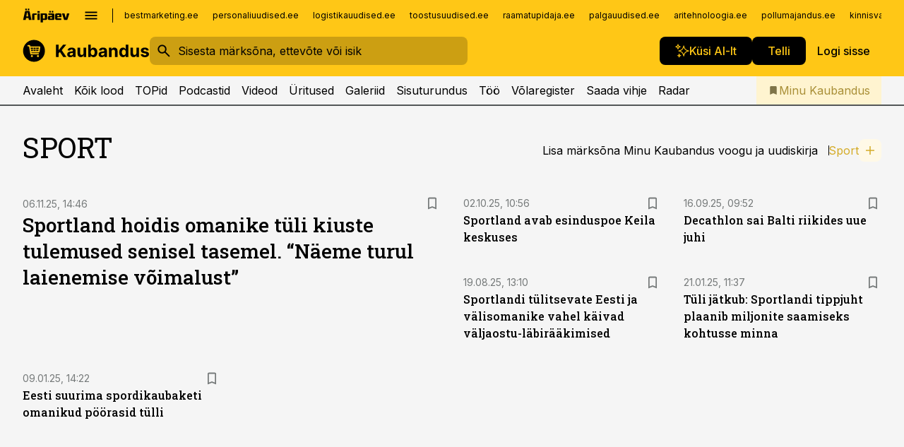

--- FILE ---
content_type: application/javascript; charset=UTF-8
request_url: https://www.kaubandus.ee/_next/static/chunks/9248-c05c9748d0d26057.js
body_size: 6445
content:
(self.webpackChunk_N_E=self.webpackChunk_N_E||[]).push([[9248,2611],{29248:function(e,t,i){Promise.resolve().then(i.bind(i,93903)),Promise.resolve().then(i.bind(i,65954)),Promise.resolve().then(i.bind(i,95319)),Promise.resolve().then(i.bind(i,1387)),Promise.resolve().then(i.bind(i,99566)),Promise.resolve().then(i.bind(i,2493)),Promise.resolve().then(i.bind(i,18212)),Promise.resolve().then(i.bind(i,21751)),Promise.resolve().then(i.bind(i,92991)),Promise.resolve().then(i.bind(i,83727)),Promise.resolve().then(i.bind(i,8212)),Promise.resolve().then(i.bind(i,10687)),Promise.resolve().then(i.bind(i,7503)),Promise.resolve().then(i.bind(i,16920)),Promise.resolve().then(i.bind(i,79739)),Promise.resolve().then(i.bind(i,55727)),Promise.resolve().then(i.bind(i,21786)),Promise.resolve().then(i.bind(i,31774)),Promise.resolve().then(i.bind(i,30884)),Promise.resolve().then(i.bind(i,22844)),Promise.resolve().then(i.bind(i,84464)),Promise.resolve().then(i.t.bind(i,74885,23)),Promise.resolve().then(i.bind(i,63297)),Promise.resolve().then(i.bind(i,96507)),Promise.resolve().then(i.bind(i,25703)),Promise.resolve().then(i.t.bind(i,8001,23)),Promise.resolve().then(i.t.bind(i,79041,23)),Promise.resolve().then(i.t.bind(i,93251,23)),Promise.resolve().then(i.t.bind(i,27808,23)),Promise.resolve().then(i.t.bind(i,92624,23)),Promise.resolve().then(i.t.bind(i,32582,23)),Promise.resolve().then(i.t.bind(i,32806,23)),Promise.resolve().then(i.t.bind(i,8829,23)),Promise.resolve().then(i.t.bind(i,97089,23)),Promise.resolve().then(i.t.bind(i,3276,23)),Promise.resolve().then(i.t.bind(i,23188,23)),Promise.resolve().then(i.t.bind(i,50772,23)),Promise.resolve().then(i.bind(i,10047)),Promise.resolve().then(i.t.bind(i,83370,23)),Promise.resolve().then(i.t.bind(i,36158,23)),Promise.resolve().then(i.bind(i,21034)),Promise.resolve().then(i.bind(i,39516)),Promise.resolve().then(i.bind(i,20660)),Promise.resolve().then(i.bind(i,97740)),Promise.resolve().then(i.bind(i,91226)),Promise.resolve().then(i.bind(i,63394)),Promise.resolve().then(i.bind(i,73141)),Promise.resolve().then(i.bind(i,2882)),Promise.resolve().then(i.bind(i,16923)),Promise.resolve().then(i.t.bind(i,28889,23)),Promise.resolve().then(i.t.bind(i,81896,23)),Promise.resolve().then(i.t.bind(i,8361,23)),Promise.resolve().then(i.t.bind(i,31097,23)),Promise.resolve().then(i.t.bind(i,21074,23)),Promise.resolve().then(i.t.bind(i,3646,23)),Promise.resolve().then(i.t.bind(i,54284,23)),Promise.resolve().then(i.t.bind(i,54269,23)),Promise.resolve().then(i.t.bind(i,34190,23)),Promise.resolve().then(i.t.bind(i,13318,23)),Promise.resolve().then(i.bind(i,75276)),Promise.resolve().then(i.bind(i,93843)),Promise.resolve().then(i.bind(i,59341)),Promise.resolve().then(i.bind(i,51785)),Promise.resolve().then(i.bind(i,99168)),Promise.resolve().then(i.bind(i,48013)),Promise.resolve().then(i.bind(i,30274)),Promise.resolve().then(i.bind(i,28894)),Promise.resolve().then(i.bind(i,33929))},93903:function(e,t,i){"use strict";var s=i(57437);i(2265);var a=i(99376),r=i(77412);let n=e=>{let t=(0,a.useRouter)(),{concept:i}=e;return(0,s.jsx)(r.Z,{title:i.name,onBackClick:e=>{e.preventDefault(),t.back()}})};n.displayName="CategoryHeader",t.default=n},65954:function(e,t,i){"use strict";i.r(t);var s=i(57437),a=i(2265),r=i(22566);t.default=e=>{let{setCustomTargeting:t}=(0,a.useContext)(r.$);return(0,a.useEffect)(()=>{t(e.targeting)},[e.targeting]),(0,s.jsx)(a.Fragment,{children:e.children})}},99566:function(e,t,i){"use strict";var s=i(57437);i(2265);var a=i(99376),r=i(77412);let n=e=>{let t=(0,a.useRouter)();return(0,s.jsx)(r.Z,{title:e.concept.name,onBackClick:e=>{e.preventDefault(),t.back()}})};n.displayName="AuthorHeader",t.default=n},2493:function(e,t,i){"use strict";var s=i(57437);i(2265);var a=i(99376),r=i(77412);let n=e=>{let t=(0,a.useRouter)();return(0,s.jsx)(r.Z,{title:e.concept.name,onBackClick:e=>{e.preventDefault(),t.back()}})};n.displayName="SectionHeader",t.default=n},18212:function(e,t,i){"use strict";i.r(t);var s=i(57437),a=i(2265),r=i(55788),n=i(99376),o=i(77412),l=i(47131);let c=e=>{let{t}=(0,r.$G)(),i=(0,n.useRouter)(),{subscriptions:c}=(0,a.useContext)(l.c),{concept:d,title:u}=e;return(0,s.jsx)(o.Z,{title:null!=u?u:d.name,buttonsTitle:t("tag.cta"),onBackClick:e=>{e.preventDefault(),i.back()},subscribeButton:{title:d.name,loading:c.loading(d),onClick:()=>c.click(d),subscribed:c.added(d)}})};c.displayName="TagHeader",t.default=c},21751:function(e,t,i){"use strict";var s=i(57437),a=i(2265),r=i(55788),n=i(99376),o=i(1280),l=i(66754),c=i(47131);let d=e=>{let{t}=(0,r.$G)(),i=(0,n.useRouter)(),{subscriptions:d}=(0,a.useContext)(c.c),{concept:u}=e;return(0,s.jsx)(o.default,{title:u.name,description:(0,l.default)({html:u.definitionLong}),layout:"category",theme:"default",subtext:t("tag.cta"),className:"column-span-2 row-span-2",onBackClick:e=>{e.preventDefault(),i.back()},subscribeButton:{title:u.name,subscribed:d.added(u),loading:d.loading(u),onClick:()=>d.click(u)}})};d.displayName="TagHeaderWithDescription",t.default=d},92991:function(e,t,i){"use strict";var s=i(57437);i(2265);var a=i(99376),r=i(77412);let n=e=>{let t=(0,a.useRouter)();return(0,s.jsx)(r.Z,{title:e.concept.name,onBackClick:e=>{e.preventDefault(),t.back()}})};n.displayName="TopicHeader",t.default=n},51631:function(e,t,i){"use strict";i.d(t,{Z:function(){return u}});var s=i(57437),a=i(2265),r=Object.defineProperty,n=new Map,o=new WeakMap,l=0,c=void 0;a.Component;var d=i(73390),u=e=>{var t,i;let{ref:r,inView:u}=function(){var e;let{threshold:t,delay:i,trackVisibility:s,rootMargin:r,root:d,triggerOnce:u,skip:h,initialInView:m,fallbackInView:_,onChange:b}=arguments.length>0&&void 0!==arguments[0]?arguments[0]:{},[v,g]=a.useState(null),p=a.useRef(),[f,k]=a.useState({inView:!!m,entry:void 0});p.current=b,a.useEffect(()=>{let e;if(!h&&v)return e=function(e,t){let i=arguments.length>2&&void 0!==arguments[2]?arguments[2]:{},s=arguments.length>3&&void 0!==arguments[3]?arguments[3]:c;if(void 0===window.IntersectionObserver&&void 0!==s){let a=e.getBoundingClientRect();return t(s,{isIntersecting:s,target:e,intersectionRatio:"number"==typeof i.threshold?i.threshold:0,time:0,boundingClientRect:a,intersectionRect:a,rootBounds:a}),()=>{}}let{id:a,observer:r,elements:d}=function(e){let t=Object.keys(e).sort().filter(t=>void 0!==e[t]).map(t=>{var i;return"".concat(t,"_").concat("root"===t?(i=e.root)?(o.has(i)||(l+=1,o.set(i,l.toString())),o.get(i)):"0":e[t])}).toString(),i=n.get(t);if(!i){let s;let a=new Map,r=new IntersectionObserver(t=>{t.forEach(t=>{var i;let r=t.isIntersecting&&s.some(e=>t.intersectionRatio>=e);e.trackVisibility&&void 0===t.isVisible&&(t.isVisible=r),null==(i=a.get(t.target))||i.forEach(e=>{e(r,t)})})},e);s=r.thresholds||(Array.isArray(e.threshold)?e.threshold:[e.threshold||0]),i={id:t,observer:r,elements:a},n.set(t,i)}return i}(i),u=d.get(e)||[];return d.has(e)||d.set(e,u),u.push(t),r.observe(e),function(){u.splice(u.indexOf(t),1),0===u.length&&(d.delete(e),r.unobserve(e)),0===d.size&&(r.disconnect(),n.delete(a))}}(v,(t,i)=>{k({inView:t,entry:i}),p.current&&p.current(t,i),i.isIntersecting&&u&&e&&(e(),e=void 0)},{root:d,rootMargin:r,threshold:t,trackVisibility:s,delay:i},_),()=>{e&&e()}},[Array.isArray(t)?t.toString():t,v,d,r,u,h,s,_,i]);let y=null==(e=f.entry)?void 0:e.target,x=a.useRef();v||!y||u||h||x.current===y||(x.current=y,k({inView:!!m,entry:void 0}));let w=[g,f.inView,f.entry];return w.ref=w[0],w.inView=w[1],w.entry=w[2],w}(),[h,m]=(0,a.useState)([]),[_,b]=(0,a.useState)(e.from),[v,g]=(0,a.useState)(!1),[p,f]=(0,a.useState)(!1);(0,a.useEffect)(()=>{!u||v||p||(g(!0),e.loader(_,e.limit).then(e=>{m([...h,...e.data]),b(e.pagination.from+e.pagination.limit),f(e.pagination.isEnd),g(!1)}).catch(()=>{}))},[u]);let k={style:{height:"100vh",position:"absolute",bottom:"0"},ref:r};return(0,s.jsxs)(a.Fragment,{children:[(null===(t=e.render)||void 0===t?void 0:t.call(e,h))||(0,s.jsx)(d.Z,{elements:h,adProps:e.adProps,elementProps:{analyticsId:e.analyticsId,...e.elementProps}}),(null===(i=e.renderEnd)||void 0===i?void 0:i.call(e,k))||(0,s.jsx)("div",{...k})]})}},10687:function(e,t,i){"use strict";i.r(t),i.d(t,{default:function(){return c}});var s=i(57437);i(2265);var a=i(51631);i(83079);var r=i(12119),n=(0,r.$)("5be30ead7e15b3d3529eded82bd7095f0053db1c"),o=(0,r.$)("2e1bdc1c1f17f38aee5b454a28204eaa6f68a68e"),l=(0,r.$)("2e086c9124888968a64c0d077b4190e223e4a821"),c=e=>{let{channelId:t}=e,i=async(i,s)=>{let a;switch(e.type){case"author":a=await n({channelId:t,slug:e.slug,type:"Author",from:i,limit:s});break;case"tag":a=await n({channelId:t,slug:e.slug,type:"SubscriptionTag",from:i,limit:s});break;case"section":a=await n({channelId:t,slug:e.slug,type:"Section",from:i,limit:s});break;case"topic":a=await n({channelId:t,slug:e.slug,type:"Topic",from:i,limit:s});break;case"category":a=await o({channelId:t,slug:e.slug,from:i,limit:s});break;case"infopank":a=await l({channelId:t,infopankId:e.externalId,slug:e.slug,from:i,limit:s})}return a?{pagination:a.pagination,data:a.articles}:{data:[],pagination:{from:i,limit:s,total:0,isEnd:!0}}};return(0,s.jsx)(a.Z,{from:e.from,limit:40,loader:i,adProps:e.adProps,elementProps:e.elementProps,analyticsId:e.analyticsId})}},1280:function(e,t,i){"use strict";i.d(t,{default:function(){return I}});var s=i(57437),a=i(2265),r=i(36760),n=i.n(r),o=i(33145),l=i(99376),c=i(24790),d=i(30884),u=i(83615),h=i(55788),m=i(68580),_=i(51874),b=i(79533),v=i(24444),g=i(16294),p=i(1065),f=i(74079),k=i(88685),y=i(70995),x=i(69679),w=i.n(x);let P=e=>{let{t}=(0,h.$G)(),{shareEnabled:i,share:a}=(0,m.Z)(),{onClick:r}=(0,v.Z)(e.narration),{open:n}=(0,y.Z)(),{handleShare:o}=(0,_.Z)({title:e.shareTitle,body:e.shareBody,analyticsId:e.shareAnalyticsId}),l=(0,f.Z)(),{media:d}=e;return(0,s.jsx)("div",{className:w().hero__tools,children:(0,s.jsxs)(u.default,{children:[e.narration&&(0,s.jsx)(c.default,{title:t("actions.listenTranscription"),iconRight:"play",theme:"transparent",onClick:()=>{var t,i;(null===(t=e.narration)||void 0===t?void 0:t.showPaywall)?n({type:"article",access:(null===(i=e.narration)||void 0===i?void 0:i.access)||k.p$}):r()}}),(0,s.jsx)(c.default,{title:t("actions.share"),iconRight:"share",theme:"transparent",onClick:i?a:void 0,menu:i?void 0:[{label:"Facebook",icon:"logo-facebook",onClick:e=>{e.preventDefault(),o(b.z.facebook)}},{label:"X (Twitter)",icon:"logo-twitter",onClick:e=>{e.preventDefault(),o(b.z.twitter)}},{label:"LinkedIn",icon:"logo-linkedin",onClick:e=>{e.preventDefault(),o(b.z.linkedin)}},{label:"E-mail",icon:"email",onClick:e=>{e.preventDefault(),o(b.z.email)}},{label:"Link",icon:"link",onClick:e=>{e.preventDefault(),o(b.z.link)}}]}),e.bookmarkOnClick&&(0,s.jsx)(c.default,{title:t(e.bookmarkSaved?"actions.removeBookmark":"actions.addBookmark"),iconRight:e.bookmarkSaved?"bookmark-filled":"bookmark",theme:"transparent",onClick:e.bookmarkOnClick,loading:e.bookmarkLoading}),d&&l&&(0,g.Os)(d)&&(0,s.jsx)(p.Z,{meta:(0,g.bz)(d),access:d.access,showPaywall:d.showPaywall,theme:"transparent"}),e.subscribeOnClick&&(0,s.jsx)(c.default,{...e.subscribed?{title:t("actions.unsubscribeShow"),iconRight:"remove"}:{title:t("actions.subscribeShow"),iconRight:"add"},theme:"transparent",onClick:e.subscribeOnClick,loading:e.subscribeLoading})]})})};P.displayName="HeroTools";var j=i(27648),C=i(91226);let N=e=>{var t;let[i,r]=a.useState(!1);return(0,s.jsxs)(a.Fragment,{children:[(null===(t=e.image)||void 0===t?void 0:t.url)&&!i?(0,s.jsx)(o.default,{src:e.image.url,alt:e.name,priority:!0,width:40,height:40,onError:()=>{r(!0)}}):(0,s.jsx)(C.default,{width:40,height:40,kind:"user"}),(0,s.jsxs)("span",{className:w().hero__authors__texts,children:[(0,s.jsx)("span",{className:w().hero__authors__name,children:e.name}),e.description&&(0,s.jsx)("span",{className:w().hero__authors__description,children:e.description})]})]})},B=e=>e.authors&&0!==e.authors.length?(0,s.jsx)("ul",{className:n()(w().hero__authors,{[w().single]:1===e.authors.length}),children:e.authors.map((e,t)=>(0,s.jsx)("li",{children:e.href?(0,s.jsx)(j.default,{href:e.href,prefetch:!1,children:(0,s.jsx)(N,{...e})}):(0,s.jsx)("div",{children:(0,s.jsx)(N,{...e})})},t))}):null;B.displayName="HeroAuthors";var S=i(77412),z=i(84588),R=i(7386);let Z=e=>{var t,i,r,h,m,_,b;let v=(0,l.useRouter)();return(0,s.jsxs)(a.Fragment,{children:[(0,s.jsxs)("div",{className:n()(w().hero,{[w()["layout-default"]]:"default"===e.layout,[w()["layout-article"]]:"article"===e.layout,[w()["layout-category"]]:"category"===e.layout,[w()["layout-top"]]:"top"===e.layout,[w()["theme-default"]]:"default"===e.theme,[w()["theme-lightest"]]:"lightest"===e.theme,[w()["has-image"]]:void 0!==e.image,[w()["no-image"]]:void 0===e.image},e.className),children:[(0,s.jsxs)("div",{className:w().hero__limiter,children:[(0,s.jsx)("div",{className:w().hero__heading,children:(0,s.jsx)(S.Z,{title:e.title,badges:e.badges,meta:e.meta,callouts:e.callouts,onBackClick:t=>{e.onBackClick?e.onBackClick(t):(t.preventDefault(),v.back())},hideBackButton:e.hideBackButton})}),(0,s.jsxs)("div",{className:w().hero__main,children:[e.description&&(0,s.jsxs)("div",{className:w().hero__description,children:[e.description,e.logos&&e.logos.length>0&&(0,s.jsx)("ul",{className:w().hero__logos,children:e.logos.map(e=>(0,s.jsx)("li",{children:(0,s.jsx)(o.default,{src:e.src,alt:e.alt,width:e.width,height:e.height})},e.src))})]}),e.subtext&&(0,s.jsxs)(a.Fragment,{children:[(0,s.jsx)("hr",{}),(0,s.jsx)("p",{children:e.subtext})]}),(void 0!==e.authors&&e.authors.length>0||e.showTools)&&(0,s.jsxs)("div",{className:w()["hero__article-tools"],children:[(0,s.jsx)(B,{authors:e.authors}),e.showTools&&(0,s.jsx)(P,{bookmarkOnClick:e.bookmarkOnClick,bookmarkSaved:e.bookmarkSaved,bookmarkLoading:e.bookmarkLoading,subscribeOnClick:e.subscribeOnClick,subscribed:e.subscribed,subscribeLoading:e.subscribeLoading,shareTitle:(null===(t=e.share)||void 0===t?void 0:t.title)||e.title,shareBody:(null===(i=e.share)||void 0===i?void 0:i.body)||e.description,shareAnalyticsId:null===(r=e.share)||void 0===r?void 0:r.analyticsId,narration:e.narration,media:e.media})]}),(void 0!==e.buttons&&e.buttons.length>0||e.subscribeButton)&&(0,s.jsxs)(u.default,{children:[e.subscribeButton&&(0,s.jsx)(R.default,{...e.subscribeButton}),null===(h=e.buttons)||void 0===h?void 0:h.map((e,t)=>(0,s.jsx)(c.default,{...e},t))]})]}),e.media&&(0,s.jsx)(z.Z,{media:e.media,showShowTitle:!0}),"article"!==e.layout&&e.addOn,(null===(m=e.image)||void 0===m?void 0:m.url)&&"default"!==e.layout&&"top"!==e.layout&&(0,s.jsx)("div",{className:w().hero__image,children:(0,s.jsx)(d.default,{...e.image,aspectRatio:1,priority:!0,hideText:!0})})]}),(null===(_=e.image)||void 0===_?void 0:_.url)&&"top"===e.layout&&(0,s.jsx)("div",{className:w().hero__image,children:(0,s.jsx)(o.default,{src:e.image.url,alt:"",fill:!0,quality:70,sizes:"(min-width: 1px) 100vw, 100vw",draggable:!1,priority:!0})})]}),(null===(b=e.image)||void 0===b?void 0:b.url)&&"default"===e.layout&&(0,s.jsx)(d.default,{...e.image,priority:!0}),"article"===e.layout&&e.addOn]})};Z.displayName="Hero";var I=Z},77412:function(e,t,i){"use strict";i.d(t,{Z:function(){return _}});var s=i(57437),a=i(2265),r=i(55788),n=i(24790),o=i(8557),l=i.n(o);let c=e=>e.meta&&0!==e.meta.length?(0,s.jsx)("ul",{className:l()["page-header__meta"],children:e.meta.map((e,t)=>(0,s.jsx)("li",{children:e},t))}):null;c.displayName="Meta";var d=i(94926),u=i(55863),h=i(7386);let m=e=>{let{t}=(0,r.$G)();return(0,s.jsxs)("div",{className:l()["page-header"],children:[!e.hideBackButton&&(0,s.jsx)("div",{className:l()["page-header__back"],children:(0,s.jsx)(n.default,{title:t("actions.goBack"),iconLeft:"arrow-back",onClick:e.onBackClick,theme:"transparent"})}),(0,s.jsxs)("div",{className:l()["page-header__headline"],children:[(0,s.jsxs)("div",{className:l()["page-header__headline__info"],children:[(0,s.jsx)(d.default,{data:e.badges}),(0,s.jsx)(c,{meta:e.meta})]}),e.callouts&&e.callouts.length>0&&(0,s.jsx)(a.Fragment,{children:e.callouts.map((e,t)=>(0,s.jsx)(u.default,{intent:e.intent,icon:e.icon,buttons:e.buttons,text:e.text},t))}),(0,s.jsx)("h1",{children:e.title})]}),(void 0!==e.buttonsTitle||e.buttons&&e.buttons.length>0||e.subscribeButton)&&(0,s.jsxs)("div",{className:l()["page-header__buttons"],children:[void 0!==e.buttonsTitle&&(0,s.jsx)("div",{className:l()["page-header__buttons__title"],children:e.buttonsTitle}),e.subscribeButton&&(0,s.jsx)(h.default,{...e.subscribeButton}),e.buttons&&e.buttons.map((e,t)=>(0,a.createElement)(n.default,{...e,key:t}))]})]})};m.displayName="PageHeader";var _=m},66754:function(e,t,i){"use strict";i.r(t);var s=i(57437),a=i(2265),r=i(77562);let n=e=>(0,s.jsx)(a.Fragment,{children:(0,r.ZP)(e.html)});n.displayName="RenderHTML",t.default=n},7386:function(e,t,i){"use strict";var s=i(57437),a=i(2265),r=i(36760),n=i.n(r),o=i(27648),l=i(55788),c=i(2709),d=i(11772),u=i(93804),h=i(91226),m=i(17305),_=i.n(m);let b=e=>{let t=(0,d.Z)(),{t:i}=(0,l.$G)(),r=n()(_()["subscribe-button"],{[_().loading]:e.loading,[_()["is-subscribed"]]:e.subscribed&&!e.onlyRemove,[_().remove]:e.onlyRemove,[_().compact]:e.compact}),m=t=>{var i;null===(i=e.onClick)||void 0===i||i.call(e,t),b()},b=()=>{e.analyticsId&&t(e.analyticsId)};return(0,s.jsxs)("span",{className:r,draggable:!1,children:[e.href?(0,s.jsx)(o.default,{href:e.href,className:n()(_()["subscribe-button__text"]),onClick:b,id:e.id,"aria-busy":e.loading,target:e.target,rel:e.rel,prefetch:!1,children:e.title}):(0,s.jsx)("span",{className:n()(_()["subscribe-button__text"]),id:e.id,"aria-busy":e.loading,children:e.title}),e.compact?(0,s.jsx)(u.default,{title:i("actions.remove"),icon:"delete",size:"tiny",theme:"secondary",onClick:m}):(0,s.jsx)("button",{onClick:m,className:n()(_()["subscribe-button__subscribe"]),children:e.loading?(0,s.jsx)(c.Z,{size:"tiny",layout:"absolute"}):(0,s.jsx)(a.Fragment,{children:e.onlyRemove?(0,s.jsx)(h.default,{width:16,height:16,kind:"close"}):(0,s.jsx)(h.default,{width:16,height:16,kind:e.subscribed?"check":"add"})})})]})};b.displayName="SubscribeButton",t.default=b},79533:function(e,t,i){"use strict";var s,a;i.d(t,{z:function(){return s}}),(a=s||(s={})).facebook="facebook",a.twitter="twitter",a.linkedin="linkedin",a.email="email",a.link="link"},68580:function(e,t,i){"use strict";var s=i(2265);t.Z=()=>{let[e,t]=s.useState(!1);s.useEffect(()=>{t(i())},[]);let i=()=>{var e,t;let i=void 0!==window.ShareAPI,s=void 0!==navigator.share;return(i&&(null===(t=navigator)||void 0===t?void 0:null===(e=t.canShare)||void 0===e?void 0:e.call(t))||s)&&window.matchMedia("all and (max-width: 759px), all and (max-width: 1023px) and (orientation: landscape)").matches};return{shareEnabled:e,share:async()=>{if(i())try{var e;let t=window.location.href;((null===(e=window.ShareAPI)||void 0===e?void 0:e.getVersion())||0)>=1?window.ShareAPI.shareText(t):navigator.share&&await navigator.share({url:t})}catch(e){}}}}},51874:function(e,t,i){"use strict";var s=i(2265),a=i(99376),r=i(79533),n=i(11772),o=i(1387);let l=()=>"aripaev_ee",c={[r.z.facebook]:"https://www.facebook.com/sharer/sharer.php?",[r.z.twitter]:"https://twitter.com/intent/tweet?",[r.z.linkedin]:"https://www.linkedin.com/shareArticle?"},d=(e,t)=>{let i=encodeURIComponent("".concat((null==e?void 0:e.subject)||"")),s=encodeURIComponent("".concat((null==e?void 0:e.body)||"","\r\n\r\n").concat(t));window.location.href="mailto:?subject=".concat(i,"&body=").concat(s)},u=(e,t,i)=>{let s={};switch(e){case r.z.facebook:s={s:"100",u:t};break;case r.z.twitter:s={via:l(),url:t};break;case r.z.linkedin:s={mini:"true",url:t,source:i}}return new URLSearchParams(s)},h=(e,t,i)=>{let s=m(),a="".concat(e,"-share"),r="".concat(c[e]).concat(u(e,t,i).toString());window.open(r,a,s)},m=()=>Object.entries({top:window.screen.height/2-210,left:window.screen.width/2-275,toolbar:0,status:0,width:550,height:420}).map(e=>{let[t,i]=e;return"".concat(t,"=").concat(i)}).join(",");t.Z=e=>{let{title:t,body:i,analyticsId:l}=e,{channelId:c}=(0,s.useContext)(o.SiteContext),u=(0,n.Z)(),m=(0,a.usePathname)(),_=e=>{let t=e.split("/").filter(Boolean);return t[t.length-1]||""},b=(e,t)=>{let i=new URL(e),s=_(m),a={[r.z.facebook]:{source:"facebook.com",medium:"wallpost"},[r.z.twitter]:{source:"x.com",medium:"wallpost"},[r.z.linkedin]:{source:"linkedin.com",medium:"wallpost"},[r.z.email]:{source:"email",medium:"share-link"},[r.z.link]:null}[t];return a&&(i.searchParams.set("utm_source",a.source),i.searchParams.set("utm_medium",a.medium),i.searchParams.set("utm_campaign",s)),i.toString()};return{handleShare:e=>{l&&u(l);let s="".concat(window.location.origin).concat(m);switch(e){case r.z.facebook:case r.z.twitter:case r.z.linkedin:{let t=b(s,e);return h(e,t,c)}case r.z.email:return d({subject:t,body:i},b(s,e));case r.z.link:navigator.clipboard.writeText(s).catch(()=>{});return}}}}},12119:function(e,t,i){"use strict";Object.defineProperty(t,"$",{enumerable:!0,get:function(){return a}});let s=i(83079);function a(e){let{createServerReference:t}=i(6671);return t(e,s.callServer)}},69679:function(e){e.exports={hero:"styles_hero__qEXNs","theme-default":"styles_theme-default__1lqCZ","theme-lightest":"styles_theme-lightest__H0PNU",hero__limiter:"styles_hero__limiter__m_kBo",hero__description:"styles_hero__description__1SGae",hero__logos:"styles_hero__logos__Z_zZb",hero__main:"styles_hero__main__FNdan",hero__tools:"styles_hero__tools__rTnGb",hero__authors:"styles_hero__authors__jpHLE",single:"styles_single__zcqUq",hero__authors__texts:"styles_hero__authors__texts__A4Y2r",hero__authors__name:"styles_hero__authors__name__9NvFS",hero__authors__description:"styles_hero__authors__description__NJnrO","hero__article-tools":"styles_hero__article-tools__jStYE","layout-default":"styles_layout-default__BGcal",hero__heading:"styles_hero__heading__UH2zp","layout-article":"styles_layout-article__XXhoo","has-image":"styles_has-image__ILhtv",hero__image:"styles_hero__image__ftJCw","layout-category":"styles_layout-category__BQQFn","no-image":"styles_no-image__UcS4M","page-header":"styles_page-header___9eue","layout-top":"styles_layout-top__G8WOa"}},8557:function(e){e.exports={"page-header":"styles_page-header__UZ3dH","page-header__back":"styles_page-header__back__F3sNN","page-header__headline":"styles_page-header__headline__160BU","page-header__headline__info":"styles_page-header__headline__info__WB6e3","page-header__buttons":"styles_page-header__buttons__IhWK7","page-header__buttons__title":"styles_page-header__buttons__title__DBBnX","page-header__meta":"styles_page-header__meta__DMVKe"}},17305:function(e){e.exports={"subscribe-button":"styles_subscribe-button__L_DSD",compact:"styles_compact__dmS0c","subscribe-button__text":"styles_subscribe-button__text__WGE84","subscribe-button__subscribe":"styles_subscribe-button__subscribe__QSVzR",loading:"styles_loading___bFDc","subscribe-button__icon":"styles_subscribe-button__icon__qBgc6",remove:"styles_remove__ktz3y","is-subscribed":"styles_is-subscribed___uDiL"}}}]);

--- FILE ---
content_type: image/svg+xml
request_url: https://ap-cms-images.ap3.ee/kaubandus_valge.svg
body_size: 4339
content:
<svg width="268" height="48" viewBox="0 0 268 48" fill="none" xmlns="http://www.w3.org/2000/svg">
<g clip-path="url(#clip0_1324_12616)">
<path fill-rule="evenodd" clip-rule="evenodd" d="M47.0772 24.0001C47.0772 36.7451 36.7453 47.077 24.0003 47.077C11.2552 47.077 0.92334 36.7451 0.92334 24.0001C0.92334 11.255 11.2552 0.923157 24.0003 0.923157C36.7453 0.923157 47.0772 11.255 47.0772 24.0001ZM35.8614 14.603C36.2676 14.603 36.6553 14.7692 36.923 15.083V15.0923C37.1906 15.4061 37.3199 15.8123 37.2553 16.2184L35.8522 26.0769C35.7506 26.7692 35.1599 27.2861 34.4583 27.2861H18.5168L18.7568 28.6892H33.0553C33.8214 28.6892 34.4583 29.3169 34.4583 30.0923C34.4583 30.8677 33.8307 31.4953 33.0553 31.4953H17.566C17.3906 31.4953 17.2153 31.4584 17.0491 31.3938C17.0214 31.38 16.996 31.3638 16.9706 31.3477C16.9453 31.3315 16.9199 31.3153 16.8922 31.3015C16.7906 31.2461 16.6983 31.1907 16.6153 31.1169C16.5691 31.0707 16.523 31.0154 16.486 30.96L16.4564 30.9223C16.4021 30.8536 16.3497 30.7875 16.3106 30.7015C16.2968 30.6646 16.2853 30.63 16.2737 30.5953C16.2622 30.5607 16.2506 30.5261 16.2368 30.4892C16.2291 30.4661 16.2198 30.4431 16.2103 30.4194C16.1969 30.3861 16.183 30.3515 16.1722 30.3138L13.5506 14.5938H11.5753C10.7999 14.5938 10.1722 13.9661 10.1722 13.1907C10.1722 12.4154 10.7999 11.7877 11.5753 11.7877H14.7414C15.4245 11.7877 16.006 12.2769 16.126 12.96L16.3937 14.603H35.8614ZM33.8307 20.243L34.2276 17.4184H28.8183V20.243H33.8307ZM27.406 20.243V17.4184H23.1783V20.243H27.406ZM27.406 24.4523V21.6461H23.1783V24.4523H27.406ZM21.7845 20.243V17.4184H16.8737L17.3537 20.28L17.3538 20.28C17.4184 20.2615 17.483 20.243 17.5568 20.243H21.7845ZM21.7845 21.6461H17.5753L18.046 24.4523H21.7845V21.6461ZM28.8183 21.6553V24.4615H33.2214L33.6276 21.6553H28.8183ZM19.6523 37.1353C20.8246 37.1353 21.7754 36.1846 21.7754 35.0215C21.7754 33.8584 20.8154 32.9076 19.6523 32.9076C18.4893 32.9076 17.5385 33.8492 17.5385 35.0215C17.5385 36.1938 18.48 37.1353 19.6523 37.1353ZM34.4492 35.0215C34.4492 36.1846 33.4985 37.1353 32.3354 37.1353C31.1723 37.1353 30.2123 36.1938 30.2123 35.0215C30.2123 33.8492 31.1631 32.9076 32.3354 32.9076C33.5077 32.9076 34.4492 33.8584 34.4492 35.0215Z" fill="white"/>
</g>
<path d="M70.2756 37V10.8182H75.8111V22.3622H76.1562L85.5781 10.8182H92.2131L82.4972 22.5412L92.3281 37H85.706L78.5341 26.2358L75.8111 29.5597V37H70.2756ZM100.593 37.3707C99.3402 37.3707 98.2237 37.1534 97.2436 36.7188C96.2635 36.2756 95.4879 35.6236 94.9169 34.7628C94.3544 33.8935 94.0732 32.8111 94.0732 31.5156C94.0732 30.4247 94.2734 29.5085 94.674 28.767C95.0746 28.0256 95.62 27.429 96.3104 26.9773C97.0007 26.5256 97.7848 26.1847 98.6626 25.9545C99.549 25.7244 100.478 25.5625 101.45 25.4688C102.592 25.3494 103.512 25.2386 104.211 25.1364C104.91 25.0256 105.417 24.8636 105.732 24.6506C106.048 24.4375 106.205 24.1222 106.205 23.7045V23.6278C106.205 22.8182 105.95 22.1918 105.438 21.7486C104.935 21.3054 104.219 21.0838 103.29 21.0838C102.31 21.0838 101.531 21.3011 100.951 21.7358C100.371 22.1619 99.9879 22.6989 99.8004 23.3466L94.7635 22.9375C95.0192 21.7443 95.522 20.7131 96.272 19.8438C97.022 18.9659 97.9893 18.2926 99.174 17.8239C100.367 17.3466 101.748 17.108 103.316 17.108C104.407 17.108 105.451 17.2358 106.448 17.4915C107.454 17.7472 108.344 18.1435 109.12 18.6804C109.904 19.2173 110.522 19.9077 110.974 20.7514C111.425 21.5866 111.651 22.5881 111.651 23.7557V37H106.487V34.277H106.333C106.018 34.8906 105.596 35.4318 105.067 35.9006C104.539 36.3608 103.904 36.723 103.163 36.9872C102.421 37.2429 101.565 37.3707 100.593 37.3707ZM102.153 33.6122C102.954 33.6122 103.661 33.4545 104.275 33.1392C104.888 32.8153 105.37 32.3807 105.719 31.8352C106.069 31.2898 106.244 30.6719 106.244 29.9815V27.8977C106.073 28.0085 105.839 28.1108 105.54 28.2045C105.251 28.2898 104.923 28.3707 104.556 28.4474C104.19 28.5156 103.823 28.5795 103.457 28.6392C103.09 28.6903 102.758 28.7372 102.46 28.7798C101.82 28.8736 101.262 29.0227 100.785 29.2273C100.308 29.4318 99.9368 29.7088 99.6726 30.0582C99.4084 30.3991 99.2763 30.8253 99.2763 31.3366C99.2763 32.0781 99.5447 32.6449 100.082 33.0369C100.627 33.4205 101.317 33.6122 102.153 33.6122ZM128.469 28.6392V17.3636H133.915V37H128.686V33.4332H128.482C128.038 34.5838 127.301 35.5085 126.27 36.2074C125.247 36.9062 123.999 37.2557 122.524 37.2557C121.212 37.2557 120.057 36.9574 119.06 36.3608C118.063 35.7642 117.283 34.9162 116.72 33.8168C116.166 32.7173 115.885 31.4006 115.876 29.8665V17.3636H121.322V28.8949C121.331 30.054 121.642 30.9702 122.256 31.6435C122.869 32.3168 123.692 32.6534 124.723 32.6534C125.379 32.6534 125.993 32.5043 126.564 32.206C127.135 31.8991 127.595 31.4474 127.945 30.8509C128.303 30.2543 128.477 29.517 128.469 28.6392ZM138.373 37V10.8182H143.819V20.6619H143.985C144.224 20.1335 144.569 19.5966 145.021 19.0511C145.481 18.4972 146.078 18.0369 146.811 17.6705C147.552 17.2955 148.473 17.108 149.572 17.108C151.004 17.108 152.325 17.483 153.535 18.233C154.745 18.9744 155.713 20.0952 156.437 21.5952C157.162 23.0866 157.524 24.9574 157.524 27.2074C157.524 29.3977 157.17 31.2472 156.463 32.7557C155.764 34.2557 154.809 35.3935 153.599 36.169C152.397 36.9361 151.051 37.3196 149.559 37.3196C148.502 37.3196 147.603 37.1449 146.862 36.7955C146.129 36.446 145.528 36.0071 145.059 35.4787C144.591 34.9418 144.233 34.4006 143.985 33.8551H143.743V37H138.373ZM143.704 27.1818C143.704 28.3494 143.866 29.3679 144.19 30.2372C144.514 31.1065 144.983 31.7841 145.596 32.2699C146.21 32.7472 146.956 32.9858 147.833 32.9858C148.72 32.9858 149.47 32.7429 150.083 32.2571C150.697 31.7628 151.162 31.081 151.477 30.2116C151.801 29.3338 151.963 28.3239 151.963 27.1818C151.963 26.0483 151.805 25.0511 151.49 24.1903C151.174 23.3295 150.71 22.6562 150.096 22.1705C149.483 21.6847 148.728 21.4418 147.833 21.4418C146.947 21.4418 146.197 21.6761 145.583 22.1449C144.978 22.6136 144.514 23.2784 144.19 24.1392C143.866 25 143.704 26.0142 143.704 27.1818ZM166.757 37.3707C165.504 37.3707 164.388 37.1534 163.408 36.7188C162.428 36.2756 161.652 35.6236 161.081 34.7628C160.518 33.8935 160.237 32.8111 160.237 31.5156C160.237 30.4247 160.438 29.5085 160.838 28.767C161.239 28.0256 161.784 27.429 162.474 26.9773C163.165 26.5256 163.949 26.1847 164.827 25.9545C165.713 25.7244 166.642 25.5625 167.614 25.4688C168.756 25.3494 169.676 25.2386 170.375 25.1364C171.074 25.0256 171.581 24.8636 171.896 24.6506C172.212 24.4375 172.369 24.1222 172.369 23.7045V23.6278C172.369 22.8182 172.114 22.1918 171.602 21.7486C171.099 21.3054 170.384 21.0838 169.455 21.0838C168.474 21.0838 167.695 21.3011 167.115 21.7358C166.536 22.1619 166.152 22.6989 165.964 23.3466L160.928 22.9375C161.183 21.7443 161.686 20.7131 162.436 19.8438C163.186 18.9659 164.153 18.2926 165.338 17.8239C166.531 17.3466 167.912 17.108 169.48 17.108C170.571 17.108 171.615 17.2358 172.612 17.4915C173.618 17.7472 174.509 18.1435 175.284 18.6804C176.068 19.2173 176.686 19.9077 177.138 20.7514C177.589 21.5866 177.815 22.5881 177.815 23.7557V37H172.651V34.277H172.497C172.182 34.8906 171.76 35.4318 171.232 35.9006C170.703 36.3608 170.068 36.723 169.327 36.9872C168.585 37.2429 167.729 37.3707 166.757 37.3707ZM168.317 33.6122C169.118 33.6122 169.825 33.4545 170.439 33.1392C171.053 32.8153 171.534 32.3807 171.884 31.8352C172.233 31.2898 172.408 30.6719 172.408 29.9815V27.8977C172.237 28.0085 172.003 28.1108 171.705 28.2045C171.415 28.2898 171.087 28.3707 170.72 28.4474C170.354 28.5156 169.987 28.5795 169.621 28.6392C169.254 28.6903 168.922 28.7372 168.624 28.7798C167.984 28.8736 167.426 29.0227 166.949 29.2273C166.472 29.4318 166.101 29.7088 165.837 30.0582C165.572 30.3991 165.44 30.8253 165.44 31.3366C165.44 32.0781 165.709 32.6449 166.246 33.0369C166.791 33.4205 167.482 33.6122 168.317 33.6122ZM187.487 25.6477V37H182.04V17.3636H187.231V20.8281H187.461C187.896 19.6861 188.624 18.7827 189.647 18.1179C190.67 17.4446 191.91 17.108 193.367 17.108C194.731 17.108 195.92 17.4062 196.934 18.0028C197.948 18.5994 198.737 19.4517 199.299 20.5597C199.862 21.6591 200.143 22.9716 200.143 24.4972V37H194.697V25.4688C194.705 24.267 194.398 23.3295 193.776 22.6562C193.154 21.9744 192.298 21.6335 191.207 21.6335C190.474 21.6335 189.826 21.7912 189.263 22.1065C188.71 22.4219 188.275 22.8821 187.96 23.4872C187.653 24.0838 187.495 24.804 187.487 25.6477ZM211.671 37.3196C210.179 37.3196 208.828 36.9361 207.618 36.169C206.417 35.3935 205.462 34.2557 204.755 32.7557C204.056 31.2472 203.706 29.3977 203.706 27.2074C203.706 24.9574 204.069 23.0866 204.793 21.5952C205.517 20.0952 206.48 18.9744 207.682 18.233C208.892 17.483 210.218 17.108 211.658 17.108C212.757 17.108 213.674 17.2955 214.407 17.6705C215.148 18.0369 215.745 18.4972 216.196 19.0511C216.657 19.5966 217.006 20.1335 217.245 20.6619H217.411V10.8182H222.844V37H217.475V33.8551H217.245C216.989 34.4006 216.627 34.9418 216.158 35.4787C215.698 36.0071 215.097 36.446 214.355 36.7955C213.623 37.1449 212.728 37.3196 211.671 37.3196ZM213.397 32.9858C214.275 32.9858 215.016 32.7472 215.621 32.2699C216.235 31.7841 216.703 31.1065 217.027 30.2372C217.36 29.3679 217.526 28.3494 217.526 27.1818C217.526 26.0142 217.364 25 217.04 24.1392C216.716 23.2784 216.248 22.6136 215.634 22.1449C215.02 21.6761 214.275 21.4418 213.397 21.4418C212.502 21.4418 211.748 21.6847 211.134 22.1705C210.52 22.6562 210.056 23.3295 209.74 24.1903C209.425 25.0511 209.267 26.0483 209.267 27.1818C209.267 28.3239 209.425 29.3338 209.74 30.2116C210.064 31.081 210.529 31.7628 211.134 32.2571C211.748 32.7429 212.502 32.9858 213.397 32.9858ZM239.914 28.6392V17.3636H245.36V37H240.131V33.4332H239.927C239.484 34.5838 238.746 35.5085 237.715 36.2074C236.692 36.9062 235.444 37.2557 233.969 37.2557C232.657 37.2557 231.502 36.9574 230.505 36.3608C229.508 35.7642 228.728 34.9162 228.165 33.8168C227.612 32.7173 227.33 31.4006 227.322 29.8665V17.3636H232.768V28.8949C232.776 30.054 233.087 30.9702 233.701 31.6435C234.315 32.3168 235.137 32.6534 236.168 32.6534C236.825 32.6534 237.438 32.5043 238.009 32.206C238.58 31.8991 239.04 31.4474 239.39 30.8509C239.748 30.2543 239.923 29.517 239.914 28.6392ZM266.054 22.9631L261.069 23.2699C260.983 22.8437 260.8 22.4602 260.519 22.1193C260.238 21.7699 259.867 21.4929 259.407 21.2884C258.955 21.0753 258.414 20.9688 257.783 20.9688C256.939 20.9688 256.228 21.1477 255.648 21.5057C255.069 21.8551 254.779 22.3239 254.779 22.9119C254.779 23.3807 254.966 23.777 255.341 24.1009C255.716 24.4247 256.36 24.6847 257.272 24.8807L260.826 25.5966C262.735 25.9886 264.158 26.6193 265.096 27.4886C266.033 28.358 266.502 29.5 266.502 30.9148C266.502 32.2017 266.123 33.331 265.364 34.3026C264.614 35.2741 263.583 36.0327 262.27 36.5781C260.966 37.1151 259.462 37.3835 257.757 37.3835C255.158 37.3835 253.087 36.8423 251.544 35.7599C250.01 34.669 249.111 33.1861 248.847 31.3111L254.203 31.0298C254.365 31.8224 254.757 32.4276 255.38 32.8452C256.002 33.2543 256.799 33.4588 257.77 33.4588C258.725 33.4588 259.492 33.2756 260.071 32.9091C260.659 32.5341 260.958 32.0526 260.966 31.4645C260.958 30.9702 260.749 30.5653 260.34 30.25C259.931 29.9261 259.3 29.679 258.448 29.5085L255.047 28.831C253.13 28.4474 251.702 27.7827 250.765 26.8366C249.836 25.8906 249.371 24.6847 249.371 23.2188C249.371 21.9574 249.712 20.8707 250.394 19.9588C251.084 19.0469 252.051 18.3438 253.296 17.8494C254.549 17.3551 256.015 17.108 257.694 17.108C260.174 17.108 262.125 17.6321 263.549 18.6804C264.98 19.7287 265.816 21.1562 266.054 22.9631Z" fill="white"/>
<defs>
<clipPath id="clip0_1324_12616">
<rect width="48" height="48" fill="white"/>
</clipPath>
</defs>
</svg>
